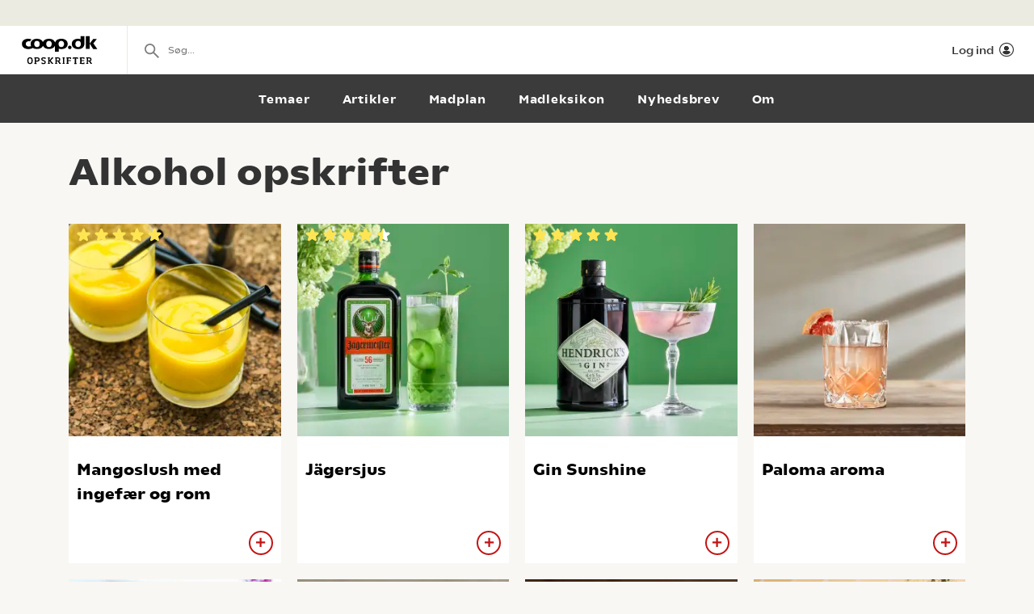

--- FILE ---
content_type: text/html; charset=utf-8
request_url: https://opskrifter.coop.dk/oversigt/alkohol
body_size: 7145
content:

<!doctype html>
<html ng-app="app"  lang="da">
<head>
  <meta charset="utf-8">
  <meta http-equiv="X-UA-Compatible" content="IE=edge">
  <meta http-equiv="ClearType" content="true">
  <meta name="viewport" content="width=device-width, initial-scale=1.0">
  <meta name="HandheldFriendly" content="true">

    <meta name="fb:app_id" content="1661858080602895" />
    <script>window.facebookAppId = 1661858080602895;</script>

  <link rel="apple-touch-icon" sizes="180x180" href="/layout/images/favicon/apple-touch-icon.png">
  <link rel="icon" type="image/png" sizes="32x32" href="/layout/images/favicon/favicon-32x32.png">
  <link rel="icon" type="image/png" sizes="16x16" href="/layout/images/favicon/favicon-16x16.png">
  <link rel="manifest" href="/layout/images/favicon/manifest.json">
  <link rel="mask-icon" color="#b21b22" href="/layout/images/favicon/safari-pinned-tab.svg">
  <link rel="shortcut icon" href="/layout/images/favicon/favicon.ico">
  <meta name="apple-mobile-web-app-title" content="Coop Opskrifter">
  <meta name="application-name" content="Coop Opskrifter">
  <meta name="msapplication-config" content="/layout/images/favicon/browserconfig.xml">
  <meta name="theme-color" content="#ffffff">
  <meta name="p:domain_verify" content="84e2a61fb5a316c2aa4611bb8cdf6ebc">

  <!-- Adobe Launch -->
  <script async src="//assets.adobedtm.com/launch-EN296b8ddb2d8c490189c018e2c4544629.min.js"></script>
  <!-- End Adobe Launch -->

  <style>
    .visible-print-only { display: none; height: 0; }
  </style>


    <script>
      window.globalUserInfo = null;
    </script>

  <link rel="stylesheet" href="/assets/dist/main.bundle.css?v=DxWJkPA7fXYYHxKUalqT4zxiIpgAw0vluey3L1psNLo" />

  



  <title>De bedste Alkohol opskrifter</title>
  <meta name="description" content="V&#xE6;lg mellem de bedste Alkohol opskrifter p&#xE5; opskrifter.coop.dk &#x2013; vi elsker mad!" />
  <link rel="canonical" href="https://opskrifter.coop.dk/oversigt/alkohol" />

  <meta name="og:locale" content="da_DK" />
  <meta name="og:site_name" content="Coop Opskrifter" />

  <meta property="og:description" content="V&#xE6;lg mellem de bedste Alkohol opskrifter p&#xE5; opskrifter.coop.dk &#x2013; vi elsker mad!" />
  <meta property="og:url" content="https://opskrifter.coop.dk/oversigt/alkohol" />
  <meta property="og:type" content="Search" />
  <meta property="og:title" content="De bedste Alkohol opskrifter" />

  

</head>
<body class="overviewPage startup--active" page-top-sticky page-top-scroll-reset="root.siteHeaderMenuActive || root.siteHeaderSearchActive || root.siteFacetsActive" ng-init="root.siteHeaderMenuActive=false; root.siteHeaderSearchActive=false; root.siteFacetsActive = false;" ng-class="{'-site-header-menu-active': root.siteHeaderMenuActive, '-site-header-search-active': root.siteHeaderSearchActive, '-site-facets-active': root.siteFacetsActive}">
  <div class="react-app-config"></div>
  
    <div class="site-canvas" role="document">
    <div class="site-canvas__inner">
      <div class="visible-print-only print__logo container">
        <i class="icon icon-coop-opskrifter-logo"></i>
      </div>





<div class="react-main-navigation hidden-print"
     data-context-items="[{&quot;name&quot;:&quot;Temaer&quot;,&quot;link&quot;:&quot;/temaer&quot;,&quot;isCurrent&quot;:false},{&quot;name&quot;:&quot;Artikler&quot;,&quot;link&quot;:&quot;/artikler&quot;,&quot;isCurrent&quot;:false},{&quot;name&quot;:&quot;Madplan&quot;,&quot;link&quot;:&quot;/madplan&quot;,&quot;isCurrent&quot;:false},{&quot;name&quot;:&quot;Madleksikon&quot;,&quot;link&quot;:&quot;/madleksikon&quot;,&quot;isCurrent&quot;:false},{&quot;name&quot;:&quot;Nyhedsbrev&quot;,&quot;link&quot;:&quot;/nyhedsbrev&quot;,&quot;isCurrent&quot;:false},{&quot;name&quot;:&quot;Om&quot;,&quot;link&quot;:&quot;/om&quot;,&quot;isCurrent&quot;:false}]"
     data-global-items="[{&quot;name&quot;:null,&quot;link&quot;:&quot;&quot;}]">
  <div class="placeholder__global-nav"></div>
  <div class="placeholder__site-nav"></div>
  <div class="placeholder__context-nav"></div>
</div>

      <div class="site-main">
        

<div class="container">
  <h1>Alkohol opskrifter</h1>

  <div class="tile-grid-wrap ">
    <div class="tile-grid -tile-display-mode-a">
          <article class="tile-recipe">

<div class="tile-recipe__inner" >
  <div class="tile-recipe__top">
    <a href="/opskrifter/mangoslush-med-ingefaer-og-rom-8141" class="tile-recipe__image-link">

      <div class="react-lazy-image"
           data-class-name="tile-recipe__image"
           data-src="https://opskrifteradmin.coop.dk/media/16881/mangoslush_med_rom-6.jpg?width=376&amp;height=376&amp;mode=crop&amp;format=webp&amp;rxy=0.5%2C0.5 400w, https://opskrifteradmin.coop.dk/media/16881/mangoslush_med_rom-6.jpg?width=768&amp;height=768&amp;mode=crop&amp;format=webp&amp;rxy=0.5%2C0.5 768w"
           data-options='{"aspect_ratio":"1:1","crop":"fill"}'
           data-alt-text="Mangoslush med ingef&#xE6;r og rom"></div>


    </a>

  </div>

    <div class="react-rating-static-list tile-recipe_rating"
         data-rating="100"
         data-id="8141"></div>

  <h5 class="tile-recipe__heading">
    <a href="/opskrifter/mangoslush-med-ingefaer-og-rom-8141" >Mangoslush med ingef&#xE6;r og rom</a>
  </h5>

  <span class="tile-recipe__preptime" >
  </span>

    <div class="react-user-popover tile-recipe__popover"
         data-recipe-id="8141"
         data-recipe-path="/opskrifter/mangoslush-med-ingefaer-og-rom-8141"
         data-text-color=""></div>
</div>          </article>
          <article class="tile-recipe">

<div class="tile-recipe__inner" >
  <div class="tile-recipe__top">
    <a href="/opskrifter/jaegersjus-12692" class="tile-recipe__image-link">

      <div class="react-lazy-image"
           data-class-name="tile-recipe__image"
           data-src="https://opskrifteradmin.coop.dk/media/25828/39926_drinks_1080x1080_02.jpg?width=376&amp;height=376&amp;mode=crop&amp;format=webp&amp;rxy=0.5%2C0.5 400w, https://opskrifteradmin.coop.dk/media/25828/39926_drinks_1080x1080_02.jpg?width=768&amp;height=768&amp;mode=crop&amp;format=webp&amp;rxy=0.5%2C0.5 768w"
           data-options='{"aspect_ratio":"1:1","crop":"fill"}'
           data-alt-text="J&#xE4;gersjus"></div>


    </a>

  </div>

    <div class="react-rating-static-list tile-recipe_rating"
         data-rating="90"
         data-id="12692"></div>

  <h5 class="tile-recipe__heading">
    <a href="/opskrifter/jaegersjus-12692" >J&#xE4;gersjus</a>
  </h5>

  <span class="tile-recipe__preptime" >
  </span>

    <div class="react-user-popover tile-recipe__popover"
         data-recipe-id="12692"
         data-recipe-path="/opskrifter/jaegersjus-12692"
         data-text-color=""></div>
</div>          </article>
          <article class="tile-recipe">

<div class="tile-recipe__inner" >
  <div class="tile-recipe__top">
    <a href="/opskrifter/gin-sunshine-12691" class="tile-recipe__image-link">

      <div class="react-lazy-image"
           data-class-name="tile-recipe__image"
           data-src="https://opskrifteradmin.coop.dk/media/25827/39926_drinks_1080x1080_01.jpg?width=376&amp;height=376&amp;mode=crop&amp;format=webp&amp;rxy=0.5%2C0.5 400w, https://opskrifteradmin.coop.dk/media/25827/39926_drinks_1080x1080_01.jpg?width=768&amp;height=768&amp;mode=crop&amp;format=webp&amp;rxy=0.5%2C0.5 768w"
           data-options='{"aspect_ratio":"1:1","crop":"fill"}'
           data-alt-text="Gin Sunshine"></div>


    </a>

  </div>

    <div class="react-rating-static-list tile-recipe_rating"
         data-rating="100"
         data-id="12691"></div>

  <h5 class="tile-recipe__heading">
    <a href="/opskrifter/gin-sunshine-12691" >Gin Sunshine</a>
  </h5>

  <span class="tile-recipe__preptime" >
  </span>

    <div class="react-user-popover tile-recipe__popover"
         data-recipe-id="12691"
         data-recipe-path="/opskrifter/gin-sunshine-12691"
         data-text-color=""></div>
</div>          </article>
          <article class="tile-recipe">

<div class="tile-recipe__inner" >
  <div class="tile-recipe__top">
    <a href="/opskrifter/paloma-aroma-12640" class="tile-recipe__image-link">

      <div class="react-lazy-image"
           data-class-name="tile-recipe__image"
           data-src="https://opskrifteradmin.coop.dk/media/25752/paloma.jpg?width=376&amp;height=376&amp;mode=crop&amp;format=webp&amp;rxy=0.5%2C0.5 400w, https://opskrifteradmin.coop.dk/media/25752/paloma.jpg?width=768&amp;height=768&amp;mode=crop&amp;format=webp&amp;rxy=0.5%2C0.5 768w"
           data-options='{"aspect_ratio":"1:1","crop":"fill"}'
           data-alt-text="Paloma aroma"></div>


    </a>

  </div>


  <h5 class="tile-recipe__heading">
    <a href="/opskrifter/paloma-aroma-12640" >Paloma aroma</a>
  </h5>

  <span class="tile-recipe__preptime" >
  </span>

    <div class="react-user-popover tile-recipe__popover"
         data-recipe-id="12640"
         data-recipe-path="/opskrifter/paloma-aroma-12640"
         data-text-color=""></div>
</div>          </article>
          <article class="tile-recipe">

<div class="tile-recipe__inner" >
  <div class="tile-recipe__top">
    <a href="/opskrifter/tiramisu-med-nutella-og-syltede-kirsebaer-7865" class="tile-recipe__image-link">

      <div class="react-lazy-image"
           data-class-name="tile-recipe__image"
           data-src="https://opskrifteradmin.coop.dk/media/16617/samvirke_dec_0086_ps.jpg?width=376&amp;height=376&amp;mode=crop&amp;format=webp&amp;rxy=0.5%2C0.5 400w, https://opskrifteradmin.coop.dk/media/16617/samvirke_dec_0086_ps.jpg?width=768&amp;height=768&amp;mode=crop&amp;format=webp&amp;rxy=0.5%2C0.5 768w"
           data-options='{"aspect_ratio":"1:1","crop":"fill"}'
           data-alt-text="Tiramisu med Nutella og syltede kirseb&#xE6;r"></div>


    </a>

  </div>

    <div class="react-rating-static-list tile-recipe_rating"
         data-rating="20"
         data-id="7865"></div>

  <h5 class="tile-recipe__heading">
    <a href="/opskrifter/tiramisu-med-nutella-og-syltede-kirsebaer-7865" >Tiramisu med Nutella og syltede kirseb&#xE6;r</a>
  </h5>

  <span class="tile-recipe__preptime" >
  </span>

    <div class="react-user-popover tile-recipe__popover"
         data-recipe-id="7865"
         data-recipe-path="/opskrifter/tiramisu-med-nutella-og-syltede-kirsebaer-7865"
         data-text-color=""></div>
</div>          </article>
          <article class="tile-recipe">

<div class="tile-recipe__inner" >
  <div class="tile-recipe__top">
    <a href="/opskrifter/dark-side-of-the-moon-12639" class="tile-recipe__image-link">

      <div class="react-lazy-image"
           data-class-name="tile-recipe__image"
           data-src="https://opskrifteradmin.coop.dk/media/25750/dark-side.jpg?width=376&amp;height=376&amp;mode=crop&amp;format=webp&amp;rxy=0.5%2C0.5 400w, https://opskrifteradmin.coop.dk/media/25750/dark-side.jpg?width=768&amp;height=768&amp;mode=crop&amp;format=webp&amp;rxy=0.5%2C0.5 768w"
           data-options='{"aspect_ratio":"1:1","crop":"fill"}'
           data-alt-text="Dark Side of the Moon"></div>


    </a>

  </div>


  <h5 class="tile-recipe__heading">
    <a href="/opskrifter/dark-side-of-the-moon-12639" >Dark Side of the Moon</a>
  </h5>

  <span class="tile-recipe__preptime" >
  </span>

    <div class="react-user-popover tile-recipe__popover"
         data-recipe-id="12639"
         data-recipe-path="/opskrifter/dark-side-of-the-moon-12639"
         data-text-color=""></div>
</div>          </article>
          <article class="tile-recipe">

<div class="tile-recipe__inner" >
  <div class="tile-recipe__top">
    <a href="/opskrifter/varm-oel-og-whisky-cocktail-8209" class="tile-recipe__image-link">

      <div class="react-lazy-image"
           data-class-name="tile-recipe__image"
           data-src="https://opskrifteradmin.coop.dk/media/16946/varmcocktail.jpg?width=376&amp;height=376&amp;mode=crop&amp;format=webp&amp;rxy=0.5%2C0.5 400w, https://opskrifteradmin.coop.dk/media/16946/varmcocktail.jpg?width=768&amp;height=768&amp;mode=crop&amp;format=webp&amp;rxy=0.5%2C0.5 768w"
           data-options='{"aspect_ratio":"1:1","crop":"fill"}'
           data-alt-text="Varm &#xF8;l og whisky-cocktail"></div>


    </a>

  </div>


  <h5 class="tile-recipe__heading">
    <a href="/opskrifter/varm-oel-og-whisky-cocktail-8209" >Varm &#xF8;l og whisky-cocktail</a>
  </h5>

  <span class="tile-recipe__preptime" >
  </span>

    <div class="react-user-popover tile-recipe__popover"
         data-recipe-id="8209"
         data-recipe-path="/opskrifter/varm-oel-og-whisky-cocktail-8209"
         data-text-color=""></div>
</div>          </article>
          <article class="tile-recipe">

<div class="tile-recipe__inner" >
  <div class="tile-recipe__top">
    <a href="/opskrifter/bramble-12840" class="tile-recipe__image-link">

      <div class="react-lazy-image"
           data-class-name="tile-recipe__image"
           data-src="https://opskrifteradmin.coop.dk/media/2i2pc4di/40771_vs_uge18-19_opskrifter_1080x1080-2000x750px4.jpg?width=376&amp;height=376&amp;mode=crop&amp;format=webp&amp;rxy=0.5%2C0.5 400w, https://opskrifteradmin.coop.dk/media/2i2pc4di/40771_vs_uge18-19_opskrifter_1080x1080-2000x750px4.jpg?width=768&amp;height=768&amp;mode=crop&amp;format=webp&amp;rxy=0.5%2C0.5 768w"
           data-options='{"aspect_ratio":"1:1","crop":"fill"}'
           data-alt-text="Bramble"></div>


    </a>

  </div>


  <h5 class="tile-recipe__heading">
    <a href="/opskrifter/bramble-12840" >Bramble</a>
  </h5>

  <span class="tile-recipe__preptime" >
  </span>

    <div class="react-user-popover tile-recipe__popover"
         data-recipe-id="12840"
         data-recipe-path="/opskrifter/bramble-12840"
         data-text-color=""></div>
</div>          </article>
          <article class="tile-recipe">

<div class="tile-recipe__inner" >
  <div class="tile-recipe__top">
    <a href="/opskrifter/aperol-saint-thomas-12841" class="tile-recipe__image-link">

      <div class="react-lazy-image"
           data-class-name="tile-recipe__image"
           data-src="https://opskrifteradmin.coop.dk/media/tn4ar41o/40771_vs_uge18-19_opskrifter_1080x1080-2000x750px2.jpg?width=376&amp;height=376&amp;mode=crop&amp;format=webp&amp;rxy=0.5%2C0.5 400w, https://opskrifteradmin.coop.dk/media/tn4ar41o/40771_vs_uge18-19_opskrifter_1080x1080-2000x750px2.jpg?width=768&amp;height=768&amp;mode=crop&amp;format=webp&amp;rxy=0.5%2C0.5 768w"
           data-options='{"aspect_ratio":"1:1","crop":"fill"}'
           data-alt-text="Aperol Saint Thomas"></div>


    </a>

  </div>


  <h5 class="tile-recipe__heading">
    <a href="/opskrifter/aperol-saint-thomas-12841" >Aperol Saint Thomas</a>
  </h5>

  <span class="tile-recipe__preptime" >
  </span>

    <div class="react-user-popover tile-recipe__popover"
         data-recipe-id="12841"
         data-recipe-path="/opskrifter/aperol-saint-thomas-12841"
         data-text-color=""></div>
</div>          </article>
          <article class="tile-recipe">

<div class="tile-recipe__inner" >
  <div class="tile-recipe__top">
    <a href="/opskrifter/skaal-og-god-sommer-11779" class="tile-recipe__image-link">

      <div class="react-lazy-image"
           data-class-name="tile-recipe__image"
           data-src="https://opskrifteradmin.coop.dk/media/22412/drink_rabarber_kokos_ingefaerd_lf.jpg?width=376&amp;height=376&amp;mode=crop&amp;format=webp&amp;rxy=0.5%2C0.5 400w, https://opskrifteradmin.coop.dk/media/22412/drink_rabarber_kokos_ingefaerd_lf.jpg?width=768&amp;height=768&amp;mode=crop&amp;format=webp&amp;rxy=0.5%2C0.5 768w"
           data-options='{"aspect_ratio":"1:1","crop":"fill"}'
           data-alt-text="Sk&#xE5;l og god sommer"></div>


    </a>

  </div>


  <h5 class="tile-recipe__heading">
    <a href="/opskrifter/skaal-og-god-sommer-11779" >Sk&#xE5;l og god sommer</a>
  </h5>

  <span class="tile-recipe__preptime" >
  </span>

    <div class="react-user-popover tile-recipe__popover"
         data-recipe-id="11779"
         data-recipe-path="/opskrifter/skaal-og-god-sommer-11779"
         data-text-color=""></div>
</div>          </article>
          <article class="tile-recipe">

<div class="tile-recipe__inner" >
  <div class="tile-recipe__top">
    <a href="/opskrifter/varm-hyldeblomstdrik-12446" class="tile-recipe__image-link">

      <div class="react-lazy-image"
           data-class-name="tile-recipe__image"
           data-src="https://opskrifteradmin.coop.dk/media/24858/varm-hyldesaft-1080_1080.jpg?width=376&amp;height=376&amp;mode=crop&amp;format=webp&amp;rxy=0.5%2C0.5 400w, https://opskrifteradmin.coop.dk/media/24858/varm-hyldesaft-1080_1080.jpg?width=768&amp;height=768&amp;mode=crop&amp;format=webp&amp;rxy=0.5%2C0.5 768w"
           data-options='{"aspect_ratio":"1:1","crop":"fill"}'
           data-alt-text="Varm hyldeblomstdrik"></div>


    </a>

  </div>

    <div class="react-rating-static-list tile-recipe_rating"
         data-rating="100"
         data-id="12446"></div>

  <h5 class="tile-recipe__heading">
    <a href="/opskrifter/varm-hyldeblomstdrik-12446" >Varm hyldeblomstdrik</a>
  </h5>

  <span class="tile-recipe__preptime" >
  </span>

    <div class="react-user-popover tile-recipe__popover"
         data-recipe-id="12446"
         data-recipe-path="/opskrifter/varm-hyldeblomstdrik-12446"
         data-text-color=""></div>
</div>          </article>
          <article class="tile-recipe">

<div class="tile-recipe__inner" >
  <div class="tile-recipe__top">
    <a href="/opskrifter/springtime-spritz-12663" class="tile-recipe__image-link">

      <div class="react-lazy-image"
           data-class-name="tile-recipe__image"
           data-src="https://opskrifteradmin.coop.dk/media/25785/39704_opskrifter-dk_1080x1080_03.jpg?width=376&amp;height=376&amp;mode=crop&amp;format=webp&amp;rxy=0.5%2C0.5 400w, https://opskrifteradmin.coop.dk/media/25785/39704_opskrifter-dk_1080x1080_03.jpg?width=768&amp;height=768&amp;mode=crop&amp;format=webp&amp;rxy=0.5%2C0.5 768w"
           data-options='{"aspect_ratio":"1:1","crop":"fill"}'
           data-alt-text="Springtime Spritz"></div>


    </a>

  </div>


  <h5 class="tile-recipe__heading">
    <a href="/opskrifter/springtime-spritz-12663" >Springtime Spritz</a>
  </h5>

  <span class="tile-recipe__preptime" >
  </span>

    <div class="react-user-popover tile-recipe__popover"
         data-recipe-id="12663"
         data-recipe-path="/opskrifter/springtime-spritz-12663"
         data-text-color=""></div>
</div>          </article>
          <article class="tile-recipe">

<div class="tile-recipe__inner" >
  <div class="tile-recipe__top">
    <a href="/opskrifter/roed-mand-staa-8062" class="tile-recipe__image-link">

      <div class="react-lazy-image"
           data-class-name="tile-recipe__image"
           data-src="https://opskrifteradmin.coop.dk/media/17459/roed-mand-staa.png?width=376&amp;height=376&amp;mode=crop&amp;format=webp&amp;rxy=0.5%2C0.5 400w, https://opskrifteradmin.coop.dk/media/17459/roed-mand-staa.png?width=768&amp;height=768&amp;mode=crop&amp;format=webp&amp;rxy=0.5%2C0.5 768w"
           data-options='{"aspect_ratio":"1:1","crop":"fill"}'
           data-alt-text="&quot;R&#xF8;d mand st&#xE5;&quot;"></div>


    </a>

  </div>


  <h5 class="tile-recipe__heading">
    <a href="/opskrifter/roed-mand-staa-8062" >&quot;R&#xF8;d mand st&#xE5;&quot;</a>
  </h5>

  <span class="tile-recipe__preptime" >
  </span>

    <div class="react-user-popover tile-recipe__popover"
         data-recipe-id="8062"
         data-recipe-path="/opskrifter/roed-mand-staa-8062"
         data-text-color=""></div>
</div>          </article>
          <article class="tile-recipe">

<div class="tile-recipe__inner" >
  <div class="tile-recipe__top">
    <a href="/opskrifter/frisk-sommer-punchbowle-9338" class="tile-recipe__image-link">

      <div class="react-lazy-image"
           data-class-name="tile-recipe__image"
           data-src="https://opskrifteradmin.coop.dk/media/18550/punchbowle-cover.jpg?width=376&amp;height=376&amp;mode=crop&amp;format=webp&amp;rxy=0.5%2C0.5 400w, https://opskrifteradmin.coop.dk/media/18550/punchbowle-cover.jpg?width=768&amp;height=768&amp;mode=crop&amp;format=webp&amp;rxy=0.5%2C0.5 768w"
           data-options='{"aspect_ratio":"1:1","crop":"fill"}'
           data-alt-text="Frisk sommerpunch-bowle"></div>


        <img class="tile-recipe__brand" src="/assets/images/owners/migogminmad-small.png" alt="Mig og min mad logo" />
    </a>

  </div>


  <h5 class="tile-recipe__heading">
    <a href="/opskrifter/frisk-sommer-punchbowle-9338" >Frisk sommerpunch-bowle</a>
  </h5>

  <span class="tile-recipe__preptime" >
      <i class="icon icon-compas"></i> 10 min.  </span>

    <div class="react-user-popover tile-recipe__popover"
         data-recipe-id="9338"
         data-recipe-path="/opskrifter/frisk-sommer-punchbowle-9338"
         data-text-color=""></div>
</div>          </article>
          <article class="tile-recipe">

<div class="tile-recipe__inner" >
  <div class="tile-recipe__top">
    <a href="/opskrifter/amaretto-23-8081" class="tile-recipe__image-link">

      <div class="react-lazy-image"
           data-class-name="tile-recipe__image"
           data-src="https://opskrifteradmin.coop.dk/media/17480/amaretto-23_foto-rasmus-flindt_0.gif?width=376&amp;height=376&amp;mode=crop&amp;format=webp&amp;rxy=0.5%2C0.5 400w, https://opskrifteradmin.coop.dk/media/17480/amaretto-23_foto-rasmus-flindt_0.gif?width=768&amp;height=768&amp;mode=crop&amp;format=webp&amp;rxy=0.5%2C0.5 768w"
           data-options='{"aspect_ratio":"1:1","crop":"fill"}'
           data-alt-text="Amaretto 23"></div>


    </a>

  </div>


  <h5 class="tile-recipe__heading">
    <a href="/opskrifter/amaretto-23-8081" >Amaretto 23</a>
  </h5>

  <span class="tile-recipe__preptime" >
  </span>

    <div class="react-user-popover tile-recipe__popover"
         data-recipe-id="8081"
         data-recipe-path="/opskrifter/amaretto-23-8081"
         data-text-color=""></div>
</div>          </article>
          <article class="tile-recipe">

<div class="tile-recipe__inner" >
  <div class="tile-recipe__top">
    <a href="/opskrifter/cool-coffee-baileys-12726" class="tile-recipe__image-link">

      <div class="react-lazy-image"
           data-class-name="tile-recipe__image"
           data-src="https://opskrifteradmin.coop.dk/media/25863/39966_opskrifter_baileys_1080x1080.jpg?width=376&amp;height=376&amp;mode=crop&amp;format=webp&amp;rxy=0.5%2C0.5 400w, https://opskrifteradmin.coop.dk/media/25863/39966_opskrifter_baileys_1080x1080.jpg?width=768&amp;height=768&amp;mode=crop&amp;format=webp&amp;rxy=0.5%2C0.5 768w"
           data-options='{"aspect_ratio":"1:1","crop":"fill"}'
           data-alt-text="Cool Coffee &amp; Baileys"></div>


    </a>

  </div>


  <h5 class="tile-recipe__heading">
    <a href="/opskrifter/cool-coffee-baileys-12726" >Cool Coffee &amp; Baileys</a>
  </h5>

  <span class="tile-recipe__preptime" >
  </span>

    <div class="react-user-popover tile-recipe__popover"
         data-recipe-id="12726"
         data-recipe-path="/opskrifter/cool-coffee-baileys-12726"
         data-text-color=""></div>
</div>          </article>
          <article class="tile-recipe">

<div class="tile-recipe__inner" >
  <div class="tile-recipe__top">
    <a href="/opskrifter/pure-passion-12722" class="tile-recipe__image-link">

      <div class="react-lazy-image"
           data-class-name="tile-recipe__image"
           data-src="https://opskrifteradmin.coop.dk/media/25862/39966_pure-passion_1080x1080-22.jpg?width=376&amp;height=376&amp;mode=crop&amp;format=webp&amp;rxy=0.5%2C0.5 400w, https://opskrifteradmin.coop.dk/media/25862/39966_pure-passion_1080x1080-22.jpg?width=768&amp;height=768&amp;mode=crop&amp;format=webp&amp;rxy=0.5%2C0.5 768w"
           data-options='{"aspect_ratio":"1:1","crop":"fill"}'
           data-alt-text="Pure Passion"></div>


    </a>

  </div>


  <h5 class="tile-recipe__heading">
    <a href="/opskrifter/pure-passion-12722" >Pure Passion</a>
  </h5>

  <span class="tile-recipe__preptime" >
  </span>

    <div class="react-user-popover tile-recipe__popover"
         data-recipe-id="12722"
         data-recipe-path="/opskrifter/pure-passion-12722"
         data-text-color=""></div>
</div>          </article>
          <article class="tile-recipe">

<div class="tile-recipe__inner" >
  <div class="tile-recipe__top">
    <a href="/opskrifter/blue-lagoon-12664" class="tile-recipe__image-link">

      <div class="react-lazy-image"
           data-class-name="tile-recipe__image"
           data-src="https://opskrifteradmin.coop.dk/media/25786/39704_opskrifter-dk_1080x1080_01.jpg?width=376&amp;height=376&amp;mode=crop&amp;format=webp&amp;rxy=0.5%2C0.5 400w, https://opskrifteradmin.coop.dk/media/25786/39704_opskrifter-dk_1080x1080_01.jpg?width=768&amp;height=768&amp;mode=crop&amp;format=webp&amp;rxy=0.5%2C0.5 768w"
           data-options='{"aspect_ratio":"1:1","crop":"fill"}'
           data-alt-text="Blue Lagoon"></div>


    </a>

  </div>


  <h5 class="tile-recipe__heading">
    <a href="/opskrifter/blue-lagoon-12664" >Blue Lagoon</a>
  </h5>

  <span class="tile-recipe__preptime" >
  </span>

    <div class="react-user-popover tile-recipe__popover"
         data-recipe-id="12664"
         data-recipe-path="/opskrifter/blue-lagoon-12664"
         data-text-color=""></div>
</div>          </article>
          <article class="tile-recipe">

<div class="tile-recipe__inner" >
  <div class="tile-recipe__top">
    <a href="/opskrifter/campari-orange-12661" class="tile-recipe__image-link">

      <div class="react-lazy-image"
           data-class-name="tile-recipe__image"
           data-src="https://opskrifteradmin.coop.dk/media/25783/39704_billeder_til_coopdk_400x400_campari.jpg?width=376&amp;height=376&amp;mode=crop&amp;format=webp&amp;rxy=0.5%2C0.5 400w, https://opskrifteradmin.coop.dk/media/25783/39704_billeder_til_coopdk_400x400_campari.jpg?width=768&amp;height=768&amp;mode=crop&amp;format=webp&amp;rxy=0.5%2C0.5 768w"
           data-options='{"aspect_ratio":"1:1","crop":"fill"}'
           data-alt-text="Campari orange"></div>


    </a>

  </div>


  <h5 class="tile-recipe__heading">
    <a href="/opskrifter/campari-orange-12661" >Campari orange</a>
  </h5>

  <span class="tile-recipe__preptime" >
  </span>

    <div class="react-user-popover tile-recipe__popover"
         data-recipe-id="12661"
         data-recipe-path="/opskrifter/campari-orange-12661"
         data-text-color=""></div>
</div>          </article>
          <article class="tile-recipe">

<div class="tile-recipe__inner" >
  <div class="tile-recipe__top">
    <a href="/opskrifter/gin-daisy-12253" class="tile-recipe__image-link">

      <div class="react-lazy-image"
           data-class-name="tile-recipe__image"
           data-src="https://opskrifteradmin.coop.dk/media/23993/gin-daisy-624_624.jpg?width=376&amp;height=376&amp;mode=crop&amp;format=webp&amp;rxy=0.5%2C0.5 400w, https://opskrifteradmin.coop.dk/media/23993/gin-daisy-624_624.jpg?width=768&amp;height=768&amp;mode=crop&amp;format=webp&amp;rxy=0.5%2C0.5 768w"
           data-options='{"aspect_ratio":"1:1","crop":"fill"}'
           data-alt-text="Gin Daisy"></div>


    </a>

  </div>

    <div class="react-rating-static-list tile-recipe_rating"
         data-rating="80"
         data-id="12253"></div>

  <h5 class="tile-recipe__heading">
    <a href="/opskrifter/gin-daisy-12253" >Gin Daisy</a>
  </h5>

  <span class="tile-recipe__preptime" >
  </span>

    <div class="react-user-popover tile-recipe__popover"
         data-recipe-id="12253"
         data-recipe-path="/opskrifter/gin-daisy-12253"
         data-text-color=""></div>
</div>          </article>
          <article class="tile-recipe">

<div class="tile-recipe__inner" >
  <div class="tile-recipe__top">
    <a href="/opskrifter/hallo-hartvig-8207" class="tile-recipe__image-link">

      <div class="react-lazy-image"
           data-class-name="tile-recipe__image"
           data-src="https://opskrifteradmin.coop.dk/media/16944/hallohartvig.jpg?width=376&amp;height=376&amp;mode=crop&amp;format=webp&amp;rxy=0.5%2C0.5 400w, https://opskrifteradmin.coop.dk/media/16944/hallohartvig.jpg?width=768&amp;height=768&amp;mode=crop&amp;format=webp&amp;rxy=0.5%2C0.5 768w"
           data-options='{"aspect_ratio":"1:1","crop":"fill"}'
           data-alt-text="Hallo Hartvig"></div>


    </a>

  </div>


  <h5 class="tile-recipe__heading">
    <a href="/opskrifter/hallo-hartvig-8207" >Hallo Hartvig</a>
  </h5>

  <span class="tile-recipe__preptime" >
  </span>

    <div class="react-user-popover tile-recipe__popover"
         data-recipe-id="8207"
         data-recipe-path="/opskrifter/hallo-hartvig-8207"
         data-text-color=""></div>
</div>          </article>
          <article class="tile-recipe">

<div class="tile-recipe__inner" >
  <div class="tile-recipe__top">
    <a href="/opskrifter/sommercocktail-med-gin-og-stikkelsbaer-8013" class="tile-recipe__image-link">

      <div class="react-lazy-image"
           data-class-name="tile-recipe__image"
           data-src="https://opskrifteradmin.coop.dk/media/16757/dsc_2805.jpg?width=376&amp;height=376&amp;mode=crop&amp;format=webp&amp;rxy=0.5%2C0.5 400w, https://opskrifteradmin.coop.dk/media/16757/dsc_2805.jpg?width=768&amp;height=768&amp;mode=crop&amp;format=webp&amp;rxy=0.5%2C0.5 768w"
           data-options='{"aspect_ratio":"1:1","crop":"fill"}'
           data-alt-text="Sommercocktail med gin og stikkelsb&#xE6;r"></div>


    </a>

  </div>

    <div class="react-rating-static-list tile-recipe_rating"
         data-rating="80"
         data-id="8013"></div>

  <h5 class="tile-recipe__heading">
    <a href="/opskrifter/sommercocktail-med-gin-og-stikkelsbaer-8013" >Sommercocktail med gin og stikkelsb&#xE6;r</a>
  </h5>

  <span class="tile-recipe__preptime" >
  </span>

    <div class="react-user-popover tile-recipe__popover"
         data-recipe-id="8013"
         data-recipe-path="/opskrifter/sommercocktail-med-gin-og-stikkelsbaer-8013"
         data-text-color=""></div>
</div>          </article>
          <article class="tile-recipe">

<div class="tile-recipe__inner" >
  <div class="tile-recipe__top">
    <a href="/opskrifter/groen-is-drik-7356" class="tile-recipe__image-link">

      <div class="react-lazy-image"
           data-class-name="tile-recipe__image"
           data-src="https://opskrifteradmin.coop.dk/media/15550/grn-is-drik1278395007.jpg?width=376&amp;height=376&amp;mode=crop&amp;format=webp&amp;rxy=0.5%2C0.5 400w, https://opskrifteradmin.coop.dk/media/15550/grn-is-drik1278395007.jpg?width=768&amp;height=768&amp;mode=crop&amp;format=webp&amp;rxy=0.5%2C0.5 768w"
           data-options='{"aspect_ratio":"1:1","crop":"fill"}'
           data-alt-text="Gr&#xF8;n is-drik"></div>


    </a>

  </div>


  <h5 class="tile-recipe__heading">
    <a href="/opskrifter/groen-is-drik-7356" >Gr&#xF8;n is-drik</a>
  </h5>

  <span class="tile-recipe__preptime" >
      <i class="icon icon-compas"></i> 15 min.  </span>

    <div class="react-user-popover tile-recipe__popover"
         data-recipe-id="7356"
         data-recipe-path="/opskrifter/groen-is-drik-7356"
         data-text-color=""></div>
</div>          </article>
          <article class="tile-recipe">

<div class="tile-recipe__inner" >
  <div class="tile-recipe__top">
    <a href="/opskrifter/hyldeblomst-soda-5857" class="tile-recipe__image-link">

      <div class="react-lazy-image"
           data-class-name="tile-recipe__image"
           data-src="https://opskrifteradmin.coop.dk/media/14074/hyldeblomst-soda1278393756.jpg?width=376&amp;height=376&amp;mode=crop&amp;format=webp&amp;rxy=0.5%2C0.5 400w, https://opskrifteradmin.coop.dk/media/14074/hyldeblomst-soda1278393756.jpg?width=768&amp;height=768&amp;mode=crop&amp;format=webp&amp;rxy=0.5%2C0.5 768w"
           data-options='{"aspect_ratio":"1:1","crop":"fill"}'
           data-alt-text="Hyldeblomst-soda"></div>


    </a>

  </div>


  <h5 class="tile-recipe__heading">
    <a href="/opskrifter/hyldeblomst-soda-5857" >Hyldeblomst-soda</a>
  </h5>

  <span class="tile-recipe__preptime" >
  </span>

    <div class="react-user-popover tile-recipe__popover"
         data-recipe-id="5857"
         data-recipe-path="/opskrifter/hyldeblomst-soda-5857"
         data-text-color=""></div>
</div>          </article>
    </div>
  </div>
</div>


        <div class="site-canvas__blur" ng-click="root.siteHeaderMenuActive=false; root.siteHeaderSearchActive=false"></div>
      </div>
      <footer class="site-footer hidden-print">
<footer class="site-footer">
  <div class="site-footer__intro">
    <div class="container">
      <div class="row">
        <div class="col">
          <div class="site-footer__logo">
            <i class="icon icon-coop-opskrifter-logo"></i>
          </div>
        </div>
        <div>
          <div class="site-footer__scroll js-scroll-to-top">
            <span class="site-footer__scroll-text">Til top</span>
            <span class="site-footer__scroll-icon">
              <i class="icon icon-arrow-up"></i>
            </span>
          </div>
        </div>
      </div>
    </div>
  </div>
  <nav class="site-footer__nav">
    <div class="container">
      <div class="site-footer__xs">
        <ul>
          <li>
            <a href="/">Forside</a>
          </li>
            <li>
              <a href="/temaer">Temaer</a>
            </li>
            <li>
              <a href="/artikler">Artikler</a>
            </li>
            <li>
              <a href="/madplan">Madplan</a>
            </li>
            <li>
              <a href="/madleksikon">Madleksikon</a>
            </li>
            <li>
              <a href="/nyhedsbrev">Nyhedsbrev</a>
            </li>
            <li>
              <a href="/om">Om</a>
            </li>
          <li>
            <a href="//www.coop.dk" class="coopdk-link">Gå til coop.dk</a>
          </li>
        </ul>
      </div>
        <div class="site-footer__sm site-footer__nav-lists">
            <div class="site-footer__nav-list-wrap">
              <ul class="site-footer__nav-list">
                <li>
                  <h3>OM COOP</h3>
                </li>
                    <li>
                      <a href="https://info.coop.dk/butikker/ugens-aviser/" target="_blank">Ugens aviser</a>
                    </li>
                    <li>
                      <a href="https://jobs.coop.dk/search/?searchResultView=LIST" target="_blank">S&#xF8;g job i Coop</a>
                    </li>
                    <li>
                      <a href="https://info.coop.dk/butikker/vores-varer/" target="_blank">Vores varer</a>
                    </li>
                    <li>
                      <a href="https://info.coop.dk/butikker/find-butik/" target="_blank">Find butik</a>
                    </li>
                    <li>
                      <a href="https://opskrifter.coop.dk/alle-opskrifter">Alle opskrifter A-&#xC5;</a>
                    </li>
                    <li>
                      <a href="https://forbrugerservice.coop.dk/hc/da" target="_blank">Forbrugerservice</a>
                    </li>
              </ul>
            </div>
            <div class="site-footer__nav-list-wrap">
              <ul class="site-footer__nav-list">
                <li>
                  <h3>MEDLEM</h3>
                </li>
                    <li>
                      <a href="https://medlem.coop.dk/medlemsfordele" target="_blank">Medlemsfordele</a>
                    </li>
                    <li>
                      <a href="https://medlem.coop.dk/ofte&#x2B;stillede&#x2B;spoergsmaal" target="_blank">Ofte stillede sp&#xF8;rgsm&#xE5;l</a>
                    </li>
                    <li>
                      <a href="https://indmeld.coop.dk/" target="_blank">Bliv medlem</a>
                    </li>
                    <li>
                      <a href="https://medlem.coop.dk/medlemsvilkaar" target="_blank">Medlemsvilk&#xE5;r</a>
                    </li>
                    <li>
                      <a href="https://info.coop.dk/privatlivspolitik/intro-og-dataansvarlig/" target="_blank">Privatlivspolitik</a>
                    </li>
                    <li>
                      <a href="https://medlem.coop.dk/medlemsservice" target="_blank">Medlemsservice</a>
                    </li>
              </ul>
            </div>
            <div class="site-footer__nav-list-wrap">
              <ul class="site-footer__nav-list">
                <li>
                  <h3>MEGET MERE COOP</h3>
                </li>
                    <li>
                      <a href="https://coopbank.dk/?utm_source=opskrifter.coop.dk&amp;utm_medium=link&amp;utm_term=coop%20bank" target="_blank">Coop Bank</a>
                    </li>
                    <li>
                      <a href="http://samvirke.dk/" target="_blank">Samvirke</a>
                    </li>
                    <li>
                      <a href="https://coopanalyse.dk/">Coop Analyse</a>
                    </li>
              </ul>
            </div>
        </div>
    </div>
  </nav>

  <div class="site-footer__address">
    <div class="container">
      <p class="text-center-xs text-left-sm">© Copyright 2025 Coop Danmark A/S</p>
<p class="text-center-xs text-left-sm"><strong>Coop Danmark A/S</strong> Roskildevej 65, 2620 Albertslund&nbsp;CVR-nr. 26259495</p>
    </div>
  </div>
</footer>      </footer>
    </div>
  </div>

  <div class="site__modal-backdrop" hide-backdrop></div>


  <script type="text/javascript">
    window.coopPageUrls = {
  "recipes": "/opskrifter",
  "search": "/soeg",
  "offers": "https://dql.dspservice.dk/search"
};
  </script>

  <script src="/assets/dist/main.bundle.js?v=RS7OhKg9a8PvcB_X9mwMwvAXlfZf5s0g8_XPK-NUrVw"></script>

  <!-- Adobe Target -->
<script>
  function targetPageParams() {
    return {
      "at_property": "53764145-ea6b-3e52-78d5-f3530d16897c"
    };
  }
</script></body>
</html>
